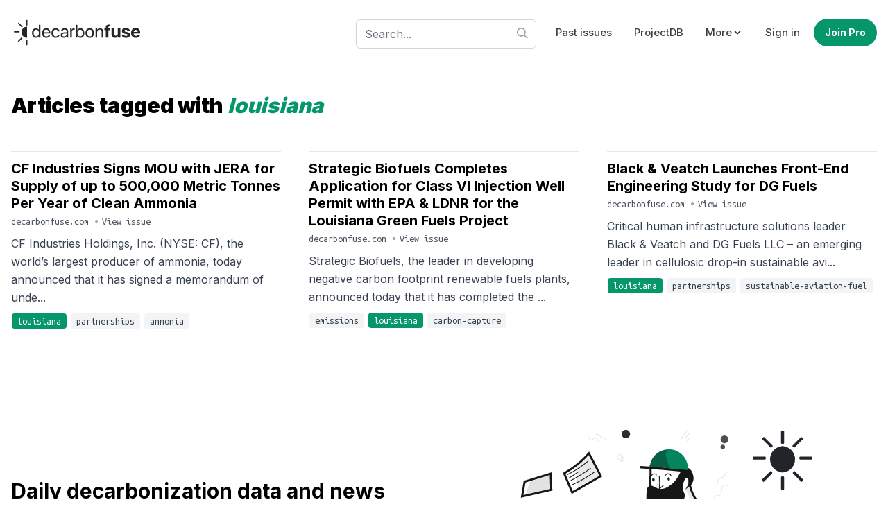

--- FILE ---
content_type: text/html; charset=utf-8
request_url: https://decarbonfuse.com/tags/louisiana
body_size: 23211
content:
<!DOCTYPE html>
<html class="h-full antialiased" lang="en">
  <head>
    <meta name="csrf-param" content="authenticity_token" />
<meta name="csrf-token" content="NvNrw8px1eWd1Jlezd3Ry9HlcELFgB6XavZbGQejRDkQKOlD31nMHRtZHXZkqyqjXEZ63VS4S6_aEStUpjF8CQ" />
    
    <meta name="viewport" content="width=device-width, initial-scale=1">

    <script src="/assets/application-b559a139754d4a7ce487f4d7719c423ecce5388c4cb5c19acc4c1f757f3a8dd2.js" defer="defer"></script>
    <link rel="stylesheet" href="/assets/application-007188a73d662392b6c08e3706595025297ea79bc02c67d7e4525a35a9c4d2b8.css" media="all" data-turbo-track="reload" />

    <link href="https://unpkg.com/@yaireo/tagify/dist/tagify.css" rel="stylesheet" type="text/css" />

    <link rel="preconnect" href="https://fonts.gstatic.com">
    <link href="https://fonts.googleapis.com/css2?family=Inter:wght@400;500;700;900&family=Ubuntu+Mono:wght@400&display=swap" rel="stylesheet">

    <title>Daily decarbonization news | decarbonfuse.com</title>
<link rel="icon" type="image/png" href="https://decarbonfuse.com/assets/favi/favicon-32x32-b1c94ae87840c662751403aefa5b6ea92417e97aab4cbce5a1b99c4e112cac36.png" sizes="32x32">
<link rel="icon" type="image/png" href="https://decarbonfuse.com/assets/favi/favicon-96x96-36eceed8e9490236ef0f93cd8ced4bfa9daf84ad7e4eace7a677b71b5c85c031.png" sizes="96x96">
<link rel="icon" type="image/png" href="https://decarbonfuse.com/assets/favi/favicon-16x16-641e8f166f4526b72fbcdcdf0f44b8d633d7f1ad021edfc72feb7e00216e44ff.png" sizes="16x16">
<link rel="apple-touch-icon" type="image/png" href="https://decarbonfuse.com/assets/favi/apple-icon-57x57-54a27d8012a00d991171be4c92e40ac2474afca4dd0e2ce80e597fc419cb27d8.png" sizes="57x57">
<link rel="apple-touch-icon" type="image/png" href="https://decarbonfuse.com/assets/favi/apple-icon-60x60-237aaa77b3f6e490e6ee02db0dee7cf55ea8a453351354f5a47527d2c3469f62.png" sizes="60x60">
<link rel="apple-touch-icon" type="image/png" href="https://decarbonfuse.com/assets/favi/apple-icon-72x72-bcd33b5a3d13aecc45b7c753d8a0dcfffdc83e4cf3115dc4eb63a12114ddb682.png" sizes="72x72">
<link rel="apple-touch-icon" type="image/png" href="https://decarbonfuse.com/assets/favi/apple-icon-76x76-82204aa8857d558a9ba7124c64c31ac43c5b68f9d4efe1d0375254bf421d8d5e.png" sizes="76x76">
<link rel="apple-touch-icon" type="image/png" href="https://decarbonfuse.com/assets/favi/apple-icon-114x114-48eed3200cb35bae8b112b96ce576d9d7f5be24a3459decbf4b17ab8e1f0bb5d.png" sizes="114x114">
<link rel="apple-touch-icon" type="image/png" href="https://decarbonfuse.com/assets/favi/apple-icon-120x120-4134003fe6e30d1dcfee3c87de8d329e510dccee9e2d68f88a9a8d28fcd968a4.png" sizes="120x120">
<link rel="apple-touch-icon" type="image/png" href="https://decarbonfuse.com/assets/favi/apple-icon-144x144-928e037a464b903240c8e1e2457a84908bd08fd8b058e89c4a9e1e1c7e9f4da2.png" sizes="144x144">
<link rel="apple-touch-icon" type="image/png" href="https://decarbonfuse.com/assets/favi/apple-icon-152x152-ef7d9307399ec5b02981371bdbafb5d3ac0e5b3ecf41cc1b8da58d4e44aa1646.png" sizes="152x152">
<link rel="apple-touch-icon" type="image/png" href="https://decarbonfuse.com/assets/favi/apple-icon-180x180-58c40338bac887ebdb8610be984ca95cc17e075fc4b7f5997df297de37d9242b.png" sizes="180x180">
<link rel="icon" type="image/x-icon" href="https://decarbonfuse.com/assets/favi/android-icon-192x192-164a6f9c653f6bbdd11e61b39fafa31536bbd52c3fe868d8bb33eefbf750ff47.png" sizes="192x192">
<meta name="description" content="Follow the money flow of climate, technology, and energy investments to uncover new opportunities and jobs">
<link rel="canonical" href="https://decarbonfuse.com/tags/louisiana">
<meta property="og:title" content="decarbonfuse">
<meta property="og:type" content="website">
<meta property="og:url" content="https://decarbonfuse.com/tags/louisiana">
<meta property="og:image" content="https://decarbonfuse.com/assets/opengraph-806f9272c308befa456177b68d9b98236b4c523fc98aa9de1f96f51402c828ca.jpg">
<meta property="og:image:width" content="1200">
<meta property="og:image:height" content="630">
<meta property="og:site_name" content="decarbonfuse.com">
<meta property="og:description" content="Follow the money flow of climate, technology, and energy investments to uncover new opportunities and jobs">
<meta name="twitter:title" content="Daily decarbonization news">
<meta name="twitter:description" content="Follow the money flow of climate, technology, and energy investments to uncover new opportunities and jobs">
<meta name="twitter:card" content="summary">
<meta name="twitter:image" content="https://decarbonfuse.com/assets/opengraph-mark-53adb8ce73a70fc6d1f15cb5ad0dc8b9b606adf66dadeebea13c4fae154e9e20.jpg">
<meta name="twitter:image:width" content="400">
<meta name="twitter:image:height" content="400">
<meta name="viewport" content="width=device-width, initial-scale=1">
<meta name="author" content="decarbonfuse.com">

    




      <!-- Global site tag (gtag.js) - Google Analytics -->
      <script async src="https://www.googletagmanager.com/gtag/js?id=G-KDD6E32Q86"></script>
      <script>
        window.dataLayer = window.dataLayer || [];
        function gtag(){dataLayer.push(arguments);}
        gtag('js', new Date());

        gtag('config', 'G-KDD6E32Q86');
      </script>

      <script src="https://my.hellobar.com/91b84bebcb4e3921445670e767e368eabadef33c.js" type="text/javascript" charset="utf-8" async="async"> </script>


      <script async src="https://tag.clearbitscripts.com/v1/pk_05e75043a9ab3690aa80c98303a0b03e/tags.js" referrerpolicy="strict-origin-when-cross-origin"></script>

    
    <script src="/assets/application-b559a139754d4a7ce487f4d7719c423ecce5388c4cb5c19acc4c1f757f3a8dd2.js" defer="defer"></script>
    <link rel="stylesheet" href="/assets/application-007188a73d662392b6c08e3706595025297ea79bc02c67d7e4525a35a9c4d2b8.css" media="all" />

    <!-- Meta Pixel Code -->
<script>
!function(f,b,e,v,n,t,s)
{if(f.fbq)return;n=f.fbq=function(){n.callMethod?
n.callMethod.apply(n,arguments):n.queue.push(arguments)};
if(!f._fbq)f._fbq=n;n.push=n;n.loaded=!0;n.version='2.0';
n.queue=[];t=b.createElement(e);t.async=!0;
t.src=v;s=b.getElementsByTagName(e)[0];
s.parentNode.insertBefore(t,s)}(window, document,'script',
'https://connect.facebook.net/en_US/fbevents.js');
fbq('init', '1029565735483516');
fbq('track', 'PageView');
</script>
<noscript><img height="1" width="1" style="display:none"
src="https://www.facebook.com/tr?id=1029565735483516&ev=PageView&noscript=1"
/></noscript>
<!-- End Meta Pixel Code -->
  </head>

  <body class="flex flex-col h-screen font-sans antialiased font-normal leading-normal">

    <div class="flex-1 main">
      
      <div id="flash">



</div>


        <div class="container mx-auto lg:py-6 py-3 lg:px-4">
  <header class="flex items-center justify-between flex-wrap lg:px-0 px-4" data-controller="toggle">
    <a href="/landing">
      <span class="sr-only">decarbonfuse</span>
      <svg xmlns="http://www.w3.org/2000/svg" clip-rule="evenodd" fill-rule="evenodd" stroke-linejoin="round" stroke-miterlimit="2" viewBox="0 0 2123 487" role="img" aria-labelledby="ahyu8qpk2ou6pa0pvqeyr55rvrecx145" class="fill-current w-48 h-auto text-neutral-800"><title id="ahyu8qpk2ou6pa0pvqeyr55rvrecx145">Icons/logo</title><path d="m0 0h2122.38v486.927h-2122.38z" fill="none"></path><path d="m1987.49 327.534c43.454 0 64.471-25.704 69.157-48.14l.426-1.563h-38.058l-.284.852c-2.982 8.521-13.348 17.893-30.389 17.893-21.159 0-34.365-14.2-34.791-38.483h104.8v-12.781c0-46.01-27.975-76.257-72.565-76.257s-73.133 30.957-73.133 79.381v.142c0 48.708 28.259 78.956 74.837 78.956zm-334.708 0c23.005 0 38.625-10.793 46.436-28.26h.852v25.135h41.465v-152.23h-41.465v87.476c0 19.881-11.787 33.513-30.39 33.513s-27.975-11.502-27.975-31.383v-89.606h-41.466v98.268c0 35.644 19.029 57.087 52.543 57.087zm178.359 0c39.194 0 66.601-19.597 66.601-49.419v-.142c0-22.437-13.064-34.933-44.874-41.607l-25.845-5.539c-15.337-3.266-20.591-8.378-20.591-16.188v-.142c0-9.799 8.947-16.189 23.289-16.189 15.337 0 24.283 8.236 25.703 19.171l.142 1.136h38.2v-1.42c-.994-26.697-23.573-48.14-64.045-48.14-38.767 0-63.761 18.745-63.761 47.714v.142c0 22.721 14.911 37.489 44.448 43.738l25.845 5.396c14.911 3.266 20.023 7.952 20.023 16.047v.142c0 9.798-9.514 15.904-25.135 15.904-16.614 0-25.561-6.958-28.259-18.886l-.284-1.279h-40.472l.142 1.279c3.266 28.827 26.697 48.282 68.873 48.282zm-1435.54-.284c21.159 0 37.632-10.651 46.862-27.834h.568v24.993h24.709v-204.914h-24.709v81.937h-.568c-9.23-17.041-26.413-27.549-47.288-27.549-37.064 0-62.341 29.963-62.341 76.541v.142c0 46.578 24.993 76.684 62.767 76.684zm709.179 0c37.773 0 62.766-30.106 62.766-76.684v-.142c0-46.578-25.277-76.541-62.34-76.541-20.875 0-38.058 10.508-47.288 27.549h-.568v-81.937h-24.709v204.914h24.709v-24.993h.568c9.23 17.183 25.703 27.834 46.862 27.834zm-265.836 0c19.739 0 37.49-10.651 46.152-26.84h.568v23.999h24.709v-102.102c0-29.537-21.869-48.424-56.802-48.424-34.792 0-55.951 19.597-58.081 43.88l-.142 1.562h23.857l.284-1.278c2.84-13.207 14.769-22.295 33.798-22.295 20.591 0 32.377 10.934 32.377 28.969v12.355l-42.318 2.414c-33.939 1.988-53.536 17.751-53.536 42.886v.284c0 26.839 19.739 44.59 49.134 44.59zm414.658 0c40.756 0 68.305-29.538 68.305-76.684v-.284c0-47.146-27.691-76.399-68.447-76.399s-68.305 29.395-68.305 76.399v.284c0 47.004 27.407 76.684 68.447 76.684zm-542.321 0c33.371 0 57.654-21.727 61.63-49.845l.142-.994h-24.283l-.284 1.136c-4.118 16.473-17.04 27.834-37.205 27.834-25.561 0-43.17-20.307-43.17-54.673v-.142c0-33.513 17.183-54.814 42.886-54.814 21.727 0 33.655 13.064 37.347 27.833l.284 1.136h24.141l-.142-1.136c-3.124-25.277-24.851-49.702-61.63-49.702-41.04 0-68.163 29.821-68.163 76.399v.142c0 47.004 26.555 76.826 68.447 76.826zm-149.391 0c32.236 0 56.377-19.313 61.205-43.738l.284-1.42h-24.283l-.426 1.278c-4.26 12.638-17.467 22.011-36.212 22.011-26.271 0-43.028-17.751-43.596-48.14h106.363v-9.089c0-44.306-24.567-74.269-64.897-74.269s-66.459 31.383-66.459 77.109v.142c0 46.436 25.561 76.116 68.021 76.116zm379.867-2.841h24.709v-92.304c0-20.874 12.496-34.649 31.667-34.649 5.964 0 11.219.71 13.207 1.42v-23.999c-1.988-.284-5.681-.994-9.941-.994-17.325 0-30.957 10.366-35.785 26.697h-.568v-23.857h-23.289zm405.001 0h24.709v-86.907c0-25.135 15.195-41.75 38.484-41.75 22.721 0 33.939 13.206 33.939 37.206v91.451h24.71v-95.854c0-33.655-18.745-54.672-51.123-54.672-22.437 0-37.489 10.082-45.442 23.857h-.568v-21.017h-24.709zm161.745 0h41.466v-120.989h29.253v-31.241h-30.247v-10.651c0-10.934 6.106-16.756 19.881-16.756 3.834 0 7.81.142 10.65.71v-27.407c-4.828-.995-13.206-1.705-20.875-1.705-35.927 0-50.128 13.775-50.128 43.596v12.213h-20.733v31.241h20.733zm-693.416-41.749v-.284c0-13.775 11.361-22.579 31.1-23.715l39.477-2.414v12.07c0 21.443-17.893 37.49-41.182 37.49-17.75 0-29.395-8.947-29.395-23.147zm284.865 22.721c-24.994 0-42.744-21.727-42.744-54.815v-.142c0-32.945 17.892-54.672 42.744-54.672 26.129 0 42.317 21.017 42.317 54.672v.142c0 33.94-16.188 54.815-42.317 54.815zm153.792 0c-26.129 0-43.312-20.023-43.312-54.815v-.284c0-34.507 17.325-54.53 43.028-54.53 26.129 0 43.17 19.881 43.17 54.53v.284c0 34.65-16.899 54.815-42.886 54.815zm-853.315 0c-26.129 0-42.318-20.875-42.318-54.815v-.142c0-33.655 16.189-54.672 42.318-54.672 24.851 0 42.744 21.727 42.744 54.672v.142c0 33.088-17.751 54.815-42.744 54.815zm159.757-109.629c21.585 0 37.49 13.49 39.904 42.176h-80.802c2.698-27.549 19.455-42.176 40.898-42.176zm1426.31 4.26c17.183 0 29.537 10.935 32.093 31.951h-64.612c2.698-20.59 15.478-31.951 32.519-31.951z" fill-rule="nonzero"></path><path d="m239.592 439.834c0 2.757 2.239 4.996 4.996 4.996h9.993c2.758 0 4.997-2.239 4.997-4.996v-78.801c0-2.757-2.239-4.996-4.997-4.996h-9.993c-2.757 0-4.996 2.239-4.996 4.996zm-116.279-49.463c-1.95 1.95-5.117 1.95-7.067 0l-7.066-7.066c-1.95-1.95-1.95-5.116 0-7.066l55.721-55.72c1.95-1.95 5.116-1.95 7.066 0l7.066 7.066c1.95 1.95 1.95 5.116 0 7.066zm131.035-62.301c-49.685 0-90.024-40.338-90.024-90.024 0-49.685 40.339-90.024 90.024-90.024zm-203.679-108.101c-2.757 0-4.996 2.239-4.996 4.996v9.993c0 2.758 2.239 4.997 4.996 4.997h78.801c2.757 0 4.996-2.239 4.996-4.997v-9.993c0-2.757-2.239-4.996-4.996-4.996zm75.034-132.416c-1.95-1.95-5.116-1.95-7.066 0l-7.066 7.066c-1.95 1.95-1.95 5.116 0 7.066l55.72 55.72c1.95 1.95 5.116 1.95 7.066 0l7.066-7.066c1.95-1.95 1.95-5.116 0-7.066zm113.889 38.352c0 2.757 2.239 4.996 4.996 4.996h9.993c2.758 0 4.997-2.239 4.997-4.996v-78.801c0-2.757-2.239-4.996-4.997-4.996h-9.993c-2.757 0-4.996 2.239-4.996 4.996z"></path></svg>

</a>
    <div class="block lg:hidden">
      <button type="button" id="sidebar-open" class="flex items-center p-2 text-neutral-600 lg:hidden focus:outline-none focus:text-neutral-700 focus:ring-4 focus:ring-neutral-200 rounded" data-action="click->toggle#toggle touch->toggle#toggle">
        <svg class="stroke-current w-7 h-7 text-neutral-600" xmlns="http://www.w3.org/2000/svg" width="24" height="24" viewBox="0 0 24 24"><title>menu-alt-3</title><g fill="none"><path d="M4 6h16M4 12h16m-7 6h7" stroke-width="2" stroke-linecap="round" stroke-linejoin="round"></path></g></svg>
      </button>
    </div>

    <nav class="lg:flex items-center justify-center lg:w-auto w-full hidden" data-toggle-target="toggleable">
      <div class="lg:pr-4 lg:w-auto w-full pt-2 lg:pt-0">
        <form data-turbo="false" action="/search" accept-charset="UTF-8" method="get">
  <div class="relative">
    <input placeholder="Search..." class="form-control bg-white bg-opacity-50 focus:bg-opacity-100 shadow-none w-full" autocomplete="off" type="text" name="q" id="q" />
    <div class="absolute top-3 right-3">
      <svg xmlns="http://www.w3.org/2000/svg" viewBox="0 0 20 20" role="img" aria-labelledby="a1eex3r3aywuhu3rrbukx7vl6pak3ouu" class="fill-current text-gray-400 w-4 h-4"><title id="a1eex3r3aywuhu3rrbukx7vl6pak3ouu">Icons/search</title><path d="M12.9 14.32a8 8 0 1 1 1.41-1.41l5.35 5.33-1.42 1.42-5.33-5.34zM8 14A6 6 0 1 0 8 2a6 6 0 0 0 0 12z"></path></svg>

    </div>
  </div>
</form>
      </div>

      <ul class="lg:mt-0 mt-4 lg:flex items-center lg:space-x-2 lg:text-[15px]">
        <li>
          <a class="text-neutral-700 hover:text-neutral font-medium lg:px-3 py-2 rounded hover:text-emerald-700 transition ease-in-out duration-300 block" href="/issues">Past issues</a>
        </li>
        <li>
            <a class="text-neutral-700 hover:text-neutral font-medium lg:px-3 py-2 rounded hover:text-emerald-700 transition ease-in-out duration-300 block" href="/subscribe">ProjectDB</a>
        </li>

        <li>
          <div class="relative" data-controller="dropdown">
            <div data-action="click->dropdown#toggle click@window->dropdown#hide touch->dropdown#toggle touch@window->dropdown#hide" role="button" class="text-neutral-700 hover:text-neutral font-medium lg:px-3 py-2 lg:hover:bg-white rounded hover:text-emerald-700 transition ease-in-out duration-300 flex items-center lg:focus:bg-white focus:ring-4 focus:emerald-500/10" aria-label="More links">
              <span>More</span>
              <svg xmlns="http://www.w3.org/2000/svg" viewBox="0 0 20 20" role="img" aria-labelledby="agdpsko332o9zdg1aw27b33wjy7eocmx" class="fill-current w-4 h-4 text-slate-800"><title id="agdpsko332o9zdg1aw27b33wjy7eocmx">Icons/cheveron down</title><path d="M9.293 12.95l.707.707L15.657 8l-1.414-1.414L10 10.828 5.757 6.586 4.343 8z"></path></svg>

            </div>
            <div data-dropdown-target="menu" class="z-20 hidden mt-2 lg:absolute lg:right-0 dropdown-menu">
              <div class="overflow-hidden lg:bg-white lg:border lg:rounded lg:shadow-sm lg:pl-0 pl-4">
                <a class="text-neutral-700 hover:text-neutral font-medium lg:px-3 py-2 rounded hover:text-emerald-700 transition ease-in-out duration-300 block" href="/companies">Companies</a>
                <a class="text-neutral-700 hover:text-neutral font-medium lg:px-3 py-2 rounded hover:text-emerald-700 transition ease-in-out duration-300 block" href="/posts">Press Releases &amp; Announcements</a>
              </div>
            </div>
          </div>
        </li>
          <li>
            <a class="text-neutral-700 hover:text-neutral font-medium lg:px-3 py-2 rounded hover:text-emerald-700 transition ease-in-out duration-300 block" href="/users/sign_in">Sign in</a>
          </li>

          <li>
            <a class="btn btn-primary rounded-full sm:w-auto w-full sm:mt-0 mt-3" href="/subscribe">Join Pro</a>
          </li>
      </ul>
    </nav>

  </header>
</div>


      <div class="container mx-auto my-10 px-4">
    <h1 class="font-black text-3xl mb-6">Articles tagged with <span class="italic text-emerald-600">louisiana</span></h1>
    <div class="grid lg:grid-cols-3 grid-cols-1 gap-10">
        <article class="py-6">
          <a target="_blank" rel="noopenner nofollow" class="hover:text-emerald-600 duration-300 transition ease" href="https://decarbonfuse.com/posts/cf-industries-signs-mou-with-jera-for-supply-of-up-to-500-000-metric-tonnes-per-year-of-clean-ammonia">
            <h1 class="font-bold text-xl pt-3 leading-tight border-t">CF Industries Signs MOU with JERA for Supply of up to 500,000 Metric Tonnes Per Year of Clean Ammonia</h1>
</a>
            <a target="_blank" class="text-sm text-gray-600 font-mono hover:text-emerald-600" href="https://decarbonfuse.com/posts/cf-industries-signs-mou-with-jera-for-supply-of-up-to-500-000-metric-tonnes-per-year-of-clean-ammonia">
              decarbonfuse.com
</a>
            <span class="font-mono text-sm text-gray-400">&bull;</span>

          <a class="text-sm text-gray-600 font-mono hover:text-emerald-600" href="/issues/forum-mobility-announces-15-million-series-a-jv-with-cbre-investments">View issue</a>

          <div class="my-2 text-base leading-relaxed text-gray-700">
            CF Industries Holdings, Inc. (NYSE: CF), the world’s largest producer of ammonia, today announced that it has signed a memorandum of unde...
          </div>
          <div>
                <a class="rounded font-mono px-2 py-1 text-sm ml-px  duration-300 transition ease text-white bg-emerald-600 hover:bg-emerald-700" href="/tags/louisiana">louisiana</a>
                <a class="rounded font-mono px-2 py-1 text-sm ml-px  duration-300 transition ease text-gray-700 bg-gray-100 hover:bg-gray-200" href="/tags/partnerships">partnerships</a>
                <a class="rounded font-mono px-2 py-1 text-sm ml-px  duration-300 transition ease text-gray-700 bg-gray-100 hover:bg-gray-200" href="/tags/ammonia">ammonia</a>
          </div>
        </article>
        <article class="py-6">
          <a target="_blank" rel="noopenner nofollow" class="hover:text-emerald-600 duration-300 transition ease" href="https://decarbonfuse.com/posts/strategic-biofuels-completes-application-for-class-vi-injection-well-permit-with-epa-ldnr-for-the-louisiana-green-fuels-project?utm_source=daily&amp;utm_medium=email&amp;utm_campaign=20230320">
            <h1 class="font-bold text-xl pt-3 leading-tight border-t">Strategic Biofuels Completes Application for Class VI Injection Well Permit with EPA &amp; LDNR for the Louisiana Green Fuels Project</h1>
</a>
            <a target="_blank" class="text-sm text-gray-600 font-mono hover:text-emerald-600" href="https://decarbonfuse.com/posts/strategic-biofuels-completes-application-for-class-vi-injection-well-permit-with-epa-ldnr-for-the-louisiana-green-fuels-project?utm_source=daily&amp;utm_medium=email&amp;utm_campaign=20230320">
              decarbonfuse.com
</a>
            <span class="font-mono text-sm text-gray-400">&bull;</span>

          <a class="text-sm text-gray-600 font-mono hover:text-emerald-600" href="/issues/strategic-biofuels-completes-class-vi-co2-injection-permit">View issue</a>

          <div class="my-2 text-base leading-relaxed text-gray-700">
            Strategic Biofuels, the leader in developing negative carbon footprint renewable fuels plants, announced today that it has completed the ...
          </div>
          <div>
                <a class="rounded font-mono px-2 py-1 text-sm ml-px  duration-300 transition ease text-gray-700 bg-gray-100 hover:bg-gray-200" href="/tags/emissions">emissions</a>
                <a class="rounded font-mono px-2 py-1 text-sm ml-px  duration-300 transition ease text-white bg-emerald-600 hover:bg-emerald-700" href="/tags/louisiana">louisiana</a>
                <a class="rounded font-mono px-2 py-1 text-sm ml-px  duration-300 transition ease text-gray-700 bg-gray-100 hover:bg-gray-200" href="/tags/carbon-capture">carbon-capture</a>
          </div>
        </article>
        <article class="py-6">
          <a target="_blank" rel="noopenner nofollow" class="hover:text-emerald-600 duration-300 transition ease" href="https://decarbonfuse.com/posts/black-veatch-launches-front-end-engineering-study-for-dg-fuels">
            <h1 class="font-bold text-xl pt-3 leading-tight border-t">Black &amp; Veatch Launches Front-End Engineering Study for DG Fuels</h1>
</a>
            <a target="_blank" class="text-sm text-gray-600 font-mono hover:text-emerald-600" href="https://decarbonfuse.com/posts/black-veatch-launches-front-end-engineering-study-for-dg-fuels">
              decarbonfuse.com
</a>
            <span class="font-mono text-sm text-gray-400">&bull;</span>

          <a class="text-sm text-gray-600 font-mono hover:text-emerald-600" href="/issues/ion-clean-energy-partners-with-koch-sk-and-denbury">View issue</a>

          <div class="my-2 text-base leading-relaxed text-gray-700">
            Critical human infrastructure solutions leader Black &amp; Veatch and DG Fuels LLC – an emerging leader in cellulosic drop-in sustainable avi...
          </div>
          <div>
                <a class="rounded font-mono px-2 py-1 text-sm ml-px  duration-300 transition ease text-white bg-emerald-600 hover:bg-emerald-700" href="/tags/louisiana">louisiana</a>
                <a class="rounded font-mono px-2 py-1 text-sm ml-px  duration-300 transition ease text-gray-700 bg-gray-100 hover:bg-gray-200" href="/tags/partnerships">partnerships</a>
                <a class="rounded font-mono px-2 py-1 text-sm ml-px  duration-300 transition ease text-gray-700 bg-gray-100 hover:bg-gray-200" href="/tags/sustainable-aviation-fuel">sustainable-aviation-fuel</a>
          </div>
        </article>
    </div>

</div>

    </div>

    <div class="pt-8 pb-8 bg-transparent flex flex-wrap items-center justify-between w-full px-4 container mx-auto">
  <div class="lg:w-1/2 w-full lg:order-1 order-2">
    <h3 class="font-bold text-xl lg:text-3xl pb-1 lg:pb-2 max-w-xl">Daily decarbonization data and news delivered to your inbox</h3>
    <p class="text-neutral-700 pb-6 pt-3 max-w-xl">Follow the money flow of climate, technology, and energy investments to uncover new opportunities and jobs.</p>

    <form data-turbo="false" action="/subscribers" accept-charset="UTF-8" method="post"><input type="hidden" name="authenticity_token" value="6oQfjxtFfj_-QjBNs73bqUHk3IueuIGxOS8-CUZhVj1B_IXBTXlJ0bmmvGnUDB9NC2R8llNKwXrHkfX9pNjCug" autocomplete="off" />
      
      <div class="lg:flex items-center justify-start">
        <div class="mb-3 lg:mb-0 lg:w-5/12 w-full">
          <input class="px-5 py-3 lg:rounded-l-full rounded-full transition ease duration-300 focus:ring-gray-600 focus:ring-opacity-20 focus:ring-4 border-gray-300 lg:rounded-r-none focus:border-gray-600 w-full placeholder-gray-400 text-lg text-gray-800" placeholder="Name" type="text" name="subscriber[name]" id="subscriber_name" />
        </div>
        <div class="lg:w-6/12 w-full relative">
          <input class="px-5 py-3 lg:rounded-r-full lg:rounded-l-none rounded-full transition ease duration-300 focus:ring-gray-600 focus:ring-opacity-20 focus:ring-4 focus:border-gray-900 w-full placeholder-gray-400 text-lg text-gray-800 border lg:border-l-0 border-gray-300 pr-32" placeholder="E-mail address" required="required" type="email" name="subscriber[email]" id="subscriber_email" />

          <div class="rytsv-bzwomlxga_1769175400"><style media="screen">.rytsv-bzwomlxga_1769175400 {position:absolute!important;top:-9999px;left:-9999px;}</style><label for="rytsv-bzwomlxga">If you are a human, ignore this field</label><input type="text" name="rytsv-bzwomlxga" id="rytsv-bzwomlxga" autocomplete="off" tabindex="-1" /><input type="hidden" name="spinner" value="ff6b91e98f9ec9049149b37a5f444a86" autocomplete="off" /></div>

          <input type="submit" name="commit" value="Subscribe" class="btn btn-primary rounded-full absolute right-2 top-[7px] shadow-sm hover:shadow" data-disable-with="Subscribe" />
        </div>
      </div>
</form>  </div>
  <div class="lg:w-1/2 w-full flex lg:block justify-center lg:order-2 order-1">
    <svg xmlns="http://www.w3.org/2000/svg" fill="none" height="457" viewBox="0 0 610 457" width="610" role="img" aria-labelledby="aohwef1g23v47191hd3y9cigv0i9axg5" class="max-w-full w-2/3 lg:w-auto h-auto"><title id="aohwef1g23v47191hd3y9cigv0i9axg5">Subscribe illustration</title><g fill="#e8e8e8"><path d="m479.079 336.771c-7.13-7.35-12.582-16.147-15.937-25.821-.114.229-.266.457-.381.686.877-.19 1.716-.343 2.593-.533.495-.114.571-.8.152-1.028-3.279-1.752-3.66-7.389-4.384-10.626-.953-4.227-1.83-8.454-2.593-12.681-1.601-8.683-2.821-17.443-3.698-26.24-.305.152-.572.343-.877.495 6.367 3.77 12.429 7.998 18.11 12.758 5.108 4.304 10.217 8.912 13.839 14.548 3.889 5.979 5.757 13.215 6.901 20.146 1.296 7.655 1.296 15.462-.534 23.04-.191.724.915 1.029 1.105.305 2.86-11.539 1.411-23.84-2.249-35.037-3.546-10.701-11.552-18.432-20.13-25.363-5.185-4.189-10.713-7.998-16.432-11.387-.343-.19-.915.038-.877.495.915 9.407 2.25 18.737 4.003 27.991.877 4.608 1.83 9.217 2.936 13.748.724 3.085 1.22 7.122 4.308 8.798.038-.343.076-.686.153-1.029-.877.191-1.716.343-2.593.534-.305.076-.495.419-.381.685 3.431 9.864 8.959 18.813 16.241 26.316.458.533 1.258-.267.725-.8z"></path><path d="m454.946 261.48c13.801 19.956 23.332 42.654 27.907 66.456.152.723 1.258.419 1.106-.305-4.614-23.916-14.183-46.728-28.06-66.76-.382-.571-1.373 0-.953.609z"></path><path d="m459.521 294.308c5.757 1.257 11.818 2.666 15.822 7.35.457.571 1.296-.266.8-.8-4.117-4.836-10.37-6.36-16.317-7.654-.725-.153-1.03.952-.305 1.104z"></path><path d="m474.694 294.384c-.419-5.332.42-10.625 2.555-15.538.305-.685-.686-1.257-.991-.571-2.212 5.103-3.165 10.549-2.707 16.109.076.724 1.22.724 1.143 0z"></path><path d="m483.882 283.911c2.745-17.061 14.45-30.314 25.659-42.691-.305-.191-.649-.381-.954-.571-2.63 9.406 3.546 18.127 5.795 26.963 1.22 4.874 1.792 9.901 1.907 14.928.076 2.476.038 4.989-.038 7.465-.039 1.218-.039 2.475-.305 3.656-.382 1.637-2.212 4.189-4.156 2.475-.229.305-.458.609-.686.914 3.355 1.752 2.135 6.779 1.601 9.711-.686 3.961-1.83 7.731-4.384 10.93-3.699 4.57-8.998 7.96-10.752 13.824-.228.724.877.991 1.106.305 2.173-7.16 9.836-10.587 13.001-17.214 1.639-3.427 2.363-7.464 2.706-11.196.267-2.704 0-5.941-2.706-7.312-.534-.267-1.22.457-.687.914 1.182 1.066 2.822 1.066 4.156.19 1.487-.99 1.944-2.818 2.097-4.532.61-5.75.343-11.805-.343-17.518-.687-5.712-2.212-11.082-4.347-16.376-2.249-5.636-4.575-11.615-2.859-17.747.153-.533-.572-.99-.953-.571-11.323 12.53-23.18 25.973-25.963 43.187-.115.685.991.99 1.105.266z"></path><path d="m507.291 244.533c-7.93 19.537-12.848 40.178-14.602 61.2-.076.724 1.068.724 1.144 0 1.754-20.908 6.672-41.435 14.564-60.895.267-.648-.839-.952-1.106-.305z"></path><path d="m398.33 304.362c9.341 2.018 18.453-2.475 27.45-4.265 9.913-1.943 20.13-1.943 30.081-.153.724.115 1.029-.952.305-1.104-9.227-1.676-18.643-1.79-27.87-.343-4.727.762-9.302 2.057-13.877 3.351-5.147 1.41-10.447 2.552-15.746 1.41-.762-.153-1.067.914-.343 1.104z"></path><path d="m515.069 300.858c5.414-1.028 10.751.267 15.974 1.562 5.109 1.218 10.256 2.323 15.479 3.237 10.065 1.752 20.282 2.78 30.5 3.199.724.038.724-1.105 0-1.143-10.866-.419-21.655-1.599-32.368-3.541-5.185-.953-10.294-2.133-15.403-3.352-4.765-1.142-9.607-1.98-14.487-1.028-.686.114-.381 1.219.305 1.066z"></path><path d="m84.1418 268.945c13.4963-3.123 26.9922-6.741 40.6792-8.722 13.649-1.942 27.488-2.17 41.251-.99 26.459 2.285 52.155 9.216 78.08 14.586 14.297 2.971 28.747 5.408 43.349 6.398.724.038.724-1.104 0-1.142-26.764-1.828-52.765-8.645-78.919-14.205-26.001-5.484-52.46-9.445-79.071-6.398-15.441 1.79-30.5386 5.864-45.6742 9.368-.7244.152-.4194 1.257.305 1.105z"></path><path d="m192.417 261.48c22.379-1.942 44.301-7.198 65.994-12.834 22.189-5.789 44.378-11.653 66.566-17.518 22.151-5.827 44.264-11.806 66.49-17.48 11.057-2.819 22.227-5.37 33.589-6.437 10.941-1.028 21.998-.875 32.94.153 25.543 2.361 50.401 9.178 75.068 15.957.724.19 1.029-.914.305-1.105-21.693-5.979-43.501-11.958-65.88-14.928-11.133-1.486-22.418-2.247-33.665-1.79-11.056.419-21.96 2.17-32.749 4.608-10.98 2.513-21.846 5.522-32.749 8.416-11.133 2.933-22.265 5.865-33.398 8.797-22.494 5.903-45.026 11.844-67.519 17.747-24.667 6.474-49.487 13.025-74.992 15.234-.725.114-.725 1.256 0 1.18z"></path><path d="m130.997 329.954c9.303.343 18.643.686 27.946 1.028 9.074.343 18.186.876 27.259.952 8.845.077 17.385-1.637 26.078-3.199 9.074-1.637 18.262-2.818 27.45-3.465 10.255-.762 20.549-.876 30.805-.457.724.038.724-1.105 0-1.143-17.995-.761-36.028.267-53.795 3.161-9.073 1.485-18.071 3.77-27.259 3.961-8.997.228-18.109-.457-27.107-.8-10.446-.381-20.892-.762-31.339-1.142-.762-.077-.762 1.066-.038 1.104z"></path><path d="m112.278 379.843c.572.419 1.144.8 1.716 1.219.533.381 1.143-.457.686-.914-1.754-1.828-3.47-3.618-5.223-5.446-.801-.838-1.754-1.6-2.402-2.552-.991-1.447.038-2.132.267-3.313.267-1.219-.953-1.904-1.64-2.666-1.525-1.637-2.516-3.694-3.278-5.788-3.1648-8.645-4.2704-18.395-4.5754-27.535-.1906.191-.3812.381-.5719.572 9.6073-.876 15.1733 8.187 18.3763 15.842 3.584 8.493 6.862 17.366 7.282 26.697.038.723 1.182.723 1.144 0-.458-9.978-4.042-19.651-8.083-28.715-3.355-7.579-9.417-15.843-18.7574-15.005-.305.038-.5719.229-.5719.571.1907 4.913.6481 9.788 1.4488 14.624.8006 4.723 1.7156 9.597 3.4695 14.053.648 1.638 1.449 3.199 2.516 4.57.763.952 2.059 1.79 1.601 3.199-.19.571-.572.876-.533 1.561.076 1.676 1.906 3.047 2.935 4.113 1.906 1.981 3.851 3.999 5.757 5.98.229-.305.458-.61.686-.915-.572-.418-1.143-.799-1.715-1.218-.572-.343-1.144.647-.534 1.066z"></path><path d="m119.369 353.908c3.317-8.683 9.15-16.261 16.737-21.631-.267-.076-.534-.152-.8-.19 2.135 4.874 3.583 9.978 4.346 15.233.114-.228.267-.457.381-.685-.915.266-1.83.533-2.783.799-.381.115-.496.495-.343.838 1.067 2.552 2.249 5.446 1.067 8.15-.991 2.247-3.126 3.923-4.613 5.789-2.707 3.351-4.804 7.083-6.405 11.044-.267.685.839.99 1.106.304 2.135-5.369 5.337-9.635 9.112-13.938 1.372-1.561 2.402-3.275 2.478-5.408.076-2.285-.877-4.456-1.754-6.512-.114.266-.229.571-.343.838.915-.267 1.83-.533 2.783-.8.305-.076.458-.381.381-.686-.8-5.369-2.287-10.549-4.46-15.538-.115-.266-.534-.38-.801-.19-7.854 5.598-13.839 13.329-17.271 22.317-.152.647.915.952 1.182.266z"></path><path d="m101.222 339.018c9.722 11.158 16.051 25.059 17.995 39.721.114.723 1.258.723 1.144 0-2.021-15.005-8.388-29.134-18.339-40.559-.495-.533-1.296.267-.8.838z"></path><path d="m124.554 365.943c1.792-6.322 4.308-12.377 7.549-18.128.343-.647-.61-1.219-.991-.571-3.279 5.827-5.833 11.996-7.663 18.394-.229.724.877 1.028 1.105.305z"></path><path d="m101.603 318.262c13.344-2.589 26.992-3.579 40.412-1.028 6.253 1.181 12.429 2.552 18.758 3.275 6.672.762 13.42 1.067 20.13 1.333.724.038.724-1.104 0-1.142-6.71-.305-13.458-.572-20.13-1.333-6.939-.8-13.725-2.438-20.626-3.618-12.886-2.209-26.115-1.028-38.849 1.447-.724.114-.419 1.219.305 1.066z"></path><path d="m151.89 363.544c7.625-1.219 15.25-2.476 22.951-2.933 7.816-.457 15.364.191 23.028 1.6 7.015 1.294 13.801 1.904 20.968 1.751 7.435-.19 14.945-.533 22.189 1.41.724.19 1.029-.914.305-1.105-7.015-1.904-14.221-1.676-21.426-1.485-3.813.114-7.663.152-11.476-.152-3.927-.305-7.815-1.105-11.666-1.79-7.396-1.333-14.754-1.828-22.303-1.371-7.663.495-15.288 1.713-22.875 2.932-.725.152-.42 1.257.305 1.143z"></path><path d="m361.463 372.645c14.297-2.056 28.67-3.275 43.119-3.579 14.069-.305 28.137.266 42.205.571.724 0 .724-1.143 0-1.143-14.297-.304-28.632-.876-42.967-.533-14.297.343-28.518 1.562-42.662 3.58-.724.114-.419 1.181.305 1.104z"></path><path d="m424.827 380.833c5.452-2.323 11.323.495 16.927.229 1.182-.076 2.402-.229 3.546-.61 1.563-.533 3.012-1.371 4.689-1.447 2.898-.152 5.605.952 8.502.495.725-.114.42-1.218-.305-1.104-3.24.533-6.405-1.066-9.607-.343-1.449.305-2.745 1.067-4.156 1.485-1.449.381-2.936.457-4.422.419-5.3-.228-10.599-2.247-15.784-.038-.61.191-.038 1.181.61.914z"></path><path d="m501.954 338.751c9.607-2.856 19.215-2.78 29.051-1.599 9.264 1.104 18.605 2.551 27.908.914.724-.114.419-1.219-.306-1.105-9.683 1.714-19.405-.038-29.051-1.104-9.493-1.066-18.757-.952-27.945 1.828-.649.19-.382 1.295.343 1.066z"></path><path d="m134.581 204.279c3.889-3.465 9.341-1.104 12.238 2.399 1.487 1.79 2.364 3.809 3.508 5.789.724 1.333 1.792 2.666 3.393 2.971 1.258.228 2.287-.229 3.126-1.143.534-.609.877-1.409 1.411-2.018 1.144-1.333 2.63-1.181 3.85-.115 2.669 2.323 2.784 8.074 7.473 7.655.724-.076.724-1.219 0-1.142-4.88.457-4.308-7.731-8.998-8.531-1.372-.229-2.478.381-3.316 1.447-.534.686-.877 1.638-1.564 2.209-1.982 1.638-3.736-.648-4.536-2.209-1.945-3.58-3.851-7.312-7.702-9.178-3.164-1.523-7.015-1.371-9.683 1.028-.534.495.266 1.333.8.838z"></path><path d="m391.201 153.019c-.763-2.057-1.678-4.494-.305-6.512 1.258-1.79 3.393-.876 5.185-1.448 2.363-.761 3.812-3.084 4.46-5.331.763-2.628-.152-6.055 1.411-8.379 1.906-2.856 6.024.648 8.616-1.104.61-.419.038-1.409-.572-.99-2.63 1.79-6.214-1.866-8.692 1.066-1.983 2.323-1.068 5.865-1.716 8.607-.457 1.904-1.487 3.923-3.279 4.837-1.563.799-3.355 0-4.918.799-3.355 1.714-2.287 5.979-1.258 8.76.191.647 1.296.38 1.068-.305z"></path><path d="m395.318 126.322c-.724-1.904-.305-4.074 1.106-5.598 1.753-1.904 3.774-1.142 5.947-1.904 1.296-.457 2.059-1.561 2.554-2.78.305-.762.496-1.561.763-2.323.229-.609.496-1.295.953-1.752.686-.647 2.326-1.181 2.745.267.229.685 1.296.419 1.106-.305-.496-1.6-2.364-2.171-3.813-1.409-2.745 1.409-1.753 5.598-4.308 7.007-1.41.762-3.164.305-4.651.914-.953.419-1.792 1.105-2.44 1.904-1.411 1.79-1.868 4.151-1.068 6.284.229.686 1.335.381 1.106-.305z"></path><path d="m427.419 166.995c-1.143-1.637-.8-3.96.687-5.331 1.715-1.6 4.193-.876 5.375.952 2.707 4.075-3.279 7.655-6.138 4.265-.496-.571-1.296.267-.801.8 1.64 1.942 4.69 2.171 6.787.8 2.363-1.524 2.554-4.608.915-6.779-1.602-2.133-4.575-2.856-6.71-1.105-2.021 1.638-2.631 4.761-1.106 6.932.419.647 1.411.076.991-.534z"></path><path d="m431.727 173.317c-1.067-1.485-2.401-3.275-1.944-5.179.686-2.818 4.041-2.095 5.566-.419 1.258 1.409 1.716 3.618.115 4.951-1.22 1.028-3.088 1.218-4.194 0-.496-.533-1.296.266-.801.8 1.525 1.637 4.118 1.485 5.757.076 1.945-1.676 1.716-4.456.191-6.322-1.525-1.904-4.995-3.275-6.901-1.105-2.135 2.438-.343 5.599 1.22 7.769.42.61 1.411.039.991-.571z"></path><path d="m175.337 252.683c4.27 1.295 8.616 2.056 13.039 2.209.724.038.724-1.105 0-1.143-4.347-.152-8.617-.876-12.734-2.17-.725-.229-1.03.875-.305 1.104z"></path><path d="m461.274 222.216c25.925-.19 50.325 9.483 74.801 16.643 7.015 2.056 14.107 3.922 21.274 5.331.725.153 1.03-.952.305-1.104-25.429-5.027-49.41-15.805-74.992-20.184-7.053-1.219-14.22-1.904-21.388-1.828-.724 0-.724 1.142 0 1.142z"></path><path d="m206.409 57.0869c1.334 3.199 2.973 10.2825 7.777 7.1216 1.601-1.0283 3.965-4.0368 5.681-1.5995 1.029 1.4472 1.105 3.3513 3.05 3.9987.686.2285.991-.8759.305-1.1044-1.792-.6093-1.792-3.3513-3.241-4.4557-.953-.7236-2.135-.6855-3.164-.1524-1.525.7236-2.631 2.3612-4.232 2.8944-2.86.9521-4.308-5.1794-5.071-7.0074-.305-.6474-1.41-.3808-1.105.3047z"></path><path d="m218.266 57.7724c2.135-1.6376 5.261-.8759 6.328 1.5995.648 1.5614 1.144 2.4754 2.974 2.5897.877.0381 1.83-.2666 2.707-.1143 1.83.3047 1.83 1.9042 2.135 3.3894.305 1.4853.991 2.7801 2.592 2.9705.725.0762.725-1.0663 0-1.1425-2.096-.2285-1.22-4.5319-2.859-5.7505-1.754-1.2949-4.384.4189-5.757-1.1806-.648-.7617-.839-1.7899-1.525-2.5516-.534-.6474-1.258-1.1044-2.059-1.4091-1.715-.6855-3.621-.457-5.07.6474-.648.4189-.076 1.4091.534.9521z"></path><path d="m252.578 93.6851c2.402.495 4.956-1.0283 5.604-3.4656.61-2.285-.877-4.4558-3.05-5.1794-5.07-1.7137-7.892 5.2555-3.774 8.1118.61.4189 1.182-.5713.572-.9902-2.898-2.0184-1.106-7.0835 2.592-6.1314 1.602.4189 2.936 1.8661 2.631 3.5798-.343 1.9423-2.326 3.3514-4.27 2.9325-.724-.1143-1.029.9901-.305 1.1425z"></path><path d="m256.276 95.6273c-.915-.7236-2.02-1.5233-2.402-2.7039-.533-1.5995.992-3.5037 2.783-3.0467 1.259.3428 2.135 1.7899 1.83 3.0848-.381 1.4471-2.02 2.1707-3.393 1.828-.724-.1905-1.029.914-.305 1.1044 1.868.457 3.927-.4189 4.69-2.2469.724-1.79-.267-3.9607-2.021-4.7224-1.754-.7236-3.774.2285-4.537 1.9042-1.067 2.3231.877 4.2653 2.593 5.5982.495.457 1.334-.3427.762-.7997z"></path><path d="m180.217 170.842c-1.754-1.562-2.097-3.923-.381-5.675 1.487-1.485 3.698-1.447 5.108.115 2.936 3.275-1.296 7.54-4.765 5.293-.61-.419-1.182.571-.572.99 2.059 1.333 4.88.876 6.481-.952 1.64-1.904 1.144-4.76-.61-6.436-1.868-1.752-4.651-1.637-6.443.153-2.173 2.17-1.83 5.331.381 7.312.534.495 1.335-.305.801-.8z"></path><path d="m342.744 63.1803c2.211-4.8366 5.299-9.14 9.112-12.8341.533-.4951-.267-1.3329-.801-.7998-3.889 3.7703-7.015 8.1499-9.303 13.1007-.305.6093.687 1.2187.992.5332z"></path><path d="m347.509 62.4186c2.288-2.8181 4.842-5.4459 7.587-7.8451.572-.4951-.267-1.2949-.801-.7998-2.745 2.3993-5.261 5.027-7.586 7.8452-.458.5712.343 1.371.8.7997z"></path><path d="m350.407 65.8461c1.029-.8759 2.059-1.7137 3.088-2.5897.572-.457-.267-1.2948-.801-.7997-1.029.8759-2.058 1.7137-3.088 2.5897-.572.457.229 1.2567.801.7997z"></path></g><path d="m404.354 69.1974c3.074 0 5.566-2.4894 5.566-5.5602s-2.492-5.5602-5.566-5.5602-5.566 2.4894-5.566 5.5602 2.492 5.5602 5.566 5.5602z" fill="#4f4f4f"></path><path d="m401.799 77.8423c1.832 0 3.317-1.4834 3.317-3.3132 0-1.8299-1.485-3.3133-3.317-3.3133s-3.317 1.4834-3.317 3.3133c0 1.8298 1.485 3.3132 3.317 3.3132z" fill="#4f4f4f"></path><path d="m226.081 225.568c2.253 0 4.08-1.825 4.08-4.075 0-2.251-1.827-4.075-4.08-4.075s-4.079 1.824-4.079 4.075c0 2.25 1.826 4.075 4.079 4.075z" fill="#4f4f4f"></path><path d="m232.715 236.726c1.242 0 2.249-1.006 2.249-2.247s-1.007-2.247-2.249-2.247-2.249 1.006-2.249 2.247 1.007 2.247 2.249 2.247z" fill="#4f4f4f"></path><path d="m272.441 175.221c.343 3.314 1.411 6.246 5.185 6.17 1.296 0 2.402-.381 3.393.609.915.914.648 1.828 1.03 2.971.19.571.457 1.104.991 1.485.686.495 3.279.495 3.05 1.638-.153.723.953 1.028 1.106.304.266-1.295-.61-2.056-1.83-2.399-1.754-.495-2.174-1.181-2.44-2.742-.115-.724-.267-1.447-.763-2.057-.991-1.18-2.592-1.028-3.965-.99-1.487.076-2.897-.038-3.698-1.485-.61-1.066-.763-2.361-.877-3.542-.114-.685-1.258-.685-1.182.038z" fill="#707070"></path><path d="m276.33 189.236c1.983-2.095 4.346.038 4.956 2.133.267.838.305 1.637.915 2.285 1.373 1.523 3.889.685 5.147 2.285.458.571 1.258-.229.801-.8-.839-1.066-2.021-1.219-3.279-1.485-1.182-.267-1.83-.686-2.287-1.866-.305-.724-.343-1.486-.763-2.209-1.296-2.323-4.346-3.237-6.29-1.181-.534.571.266 1.371.8.838z" fill="#707070"></path><path d="m411.75 185.39c-.724-1.371.801-2.4 1.944-1.562.344.229.877-.076.877-.495-.114-1.295 1.182-2.247 2.402-1.79.686.267.991-.838.305-1.104-1.906-.724-4.003.876-3.85 2.894.305-.152.571-.343.876-.495-2.173-1.561-4.727.838-3.507 3.123.305.647 1.296.076.953-.571z" fill="#707070"></path><path d="m418.231 184.78c-.267-.647 1.563-.761 1.868-.761.953.038 1.868.19 2.822.266.724.076.724-1.066 0-1.142-1.487-.153-3.165-.572-4.614.038-.953.419-1.486 1.18-1.067 2.171.267.685 1.258.076.991-.572z" fill="#707070"></path><path d="m219.562 230.48c2.485 0 4.499-2.012 4.499-4.493 0-2.482-2.014-4.494-4.499-4.494s-4.499 2.012-4.499 4.494c0 2.481 2.014 4.493 4.499 4.493z" fill="#2d2d2d"></path><path d="m262.148 62.0377c3.347 0 6.061-2.711 6.061-6.0552s-2.714-6.0553-6.061-6.0553c-3.348 0-6.062 2.7111-6.062 6.0553s2.714 6.0552 6.062 6.0552z" fill="#2d2d2d"></path><path d="m152.271 296.136c4.233 0 7.663-3.427 7.663-7.655 0-4.227-3.43-7.654-7.663-7.654-4.232 0-7.663 3.427-7.663 7.654 0 4.228 3.431 7.655 7.663 7.655z" fill="#2d2d2d"></path><path d="m413.847 269.135c2.169 0 3.927-1.756 3.927-3.923 0-2.166-1.758-3.922-3.927-3.922s-3.927 1.756-3.927 3.922c0 2.167 1.758 3.923 3.927 3.923z" fill="#2d2d2d"></path><path d="m370.156 358.364c8.082-1.942 16.203-3.922 24.285-5.865 5.185.381 12.887.495 22.037-1.028 8.692-1.447 25.353-5.522 25.238-10.016-.076-2.97-7.51-5.103-19.787-8.645-8.12-2.323-14.945-3.694-19.481-4.494-5.033 2.476-10.447 4.913-16.28 7.236-7.892 3.161-15.402 5.637-22.379 7.579 2.097 5.103 4.232 10.168 6.367 15.233z" fill="#161616" stroke="#161616" stroke-miterlimit="10" stroke-width="3"></path><path d="m350.178 350.633c8.083-1.942 16.203-3.922 24.286-5.865 5.185.381 12.886.496 22.036-1.028 8.693-1.447 25.353-5.522 25.239-10.016-.076-2.97-7.511-5.103-19.787-8.645-8.121-2.323-14.945-3.694-19.482-4.493-5.032 2.475-10.446 4.912-16.279 7.235-7.892 3.161-15.403 5.637-22.38 7.579 2.097 5.141 4.232 10.206 6.367 15.233z" fill="#161616" stroke="#161616" stroke-miterlimit="10" stroke-width="3"></path><path d="m308.469 280.293c-7.205 3.885-13.42 8.188-14.487 8.912-3.66 2.551-12.2 8.531-20.664 17.252-12.505 12.872-23.027 23.687-22.341 37.397.61 12.339 9.95 20.908 10.98 21.822 16.66 14.853 52.269 9.445 88.221-13.443-1.296-6.817-2.554-13.596-3.851-20.413 3.203-.647 10.447-2.59 17.042-8.797 8.197-7.731 10.027-17.1 10.485-20.146-.038-3.466-.458-7.541-1.64-11.958-3.622-13.558-12.238-22.127-16.813-26.049-11.857 2.056-29.699 6.207-46.932 15.423z" fill="#fff" stroke="#161616" stroke-miterlimit="10" stroke-width="3"></path><path d="m335.729 287.415c-7.32 3.961-13.84 8.454-14.488 8.911-9.455 6.589-16.127 12.911-20.664 17.252-16.203 15.538-27.717 26.087-26.192 38.883 1.487 12.301 13.802 19.727 14.831 20.299 7.206 4.189 14.526 4.303 20.397 3.998 26.382-1.37 55.967-12.605 67.824-17.442-1.296-6.817-2.554-13.595-3.85-20.412 3.202-1.067 12.276-4.646 18.262-14.091.915-1.447 4.117-6.741 4.994-14.32.267-2.17.572-6.74-1.83-16.223-1.487-5.865-4.156-14.053-9.15-23.345-10.523 1.866-31.072 6.208-50.134 16.49z" fill="#fff" stroke="#161616" stroke-miterlimit="10" stroke-width="3"></path><path d="m332.259 346.178c14.145.342 28.251-1.79 41.633-6.322.686-.229.381-1.333-.305-1.105-13.306 4.532-27.26 6.665-41.328 6.284-.724-.038-.724 1.104 0 1.143z" fill="#161616"></path><path d="m328.561 342.179c.953 1.637 2.402 2.932 4.156 3.656.686.266 1.258-.686.572-.99-1.601-.686-2.86-1.752-3.736-3.237-.382-.648-1.373-.077-.992.571z" fill="#161616"></path><path d="m352.58 313.959c-13.268 7.426-20.13 6.208-33.321 16.49-3.432 2.704-23.485 18.356-20.931 34.237.229 1.333 1.411 8.797 6.977 11.73 2.364 1.256 4.689 1.18 7.93.952 10.866-.838 19.253-2.895 20.282-3.161 13.344-3.313 11.095-1.942 20.283-4.418 6.062-1.637 14.259-4.227 23.79-8.226-1.258-6.664-2.554-13.291-3.813-19.955 2.784-1.295 6.596-3.466 10.485-6.97 2.821-2.551 10.865-9.787 12.695-21.212.992-6.132-.228-10.816-2.211-18.394-2.02-7.731-4.842-13.748-6.977-17.747-11.895 20.831-25.238 31.152-35.189 36.674z" fill="#3d3d3d" opacity=".12"></path><path d="m338.321 281.093c-.533-.914-17.308 6.703-36.485 20.603-23.714 17.176-36.867 27.344-37.439 41.816-.648 16.871 22.494 30.961 23.485 30.086.534-.496-13.42-10.131-13.649-24.069-.152-9.102 5.643-16.3 15.86-26.62 26.116-26.392 48.876-40.712 48.228-41.816z" fill="#3d3d3d" opacity=".11"></path><path d="m392.23 289.357c-1.754 6.931-5.376 17.176-13.306 27.268-16.889 21.441-40.87 26.392-47.885 27.572 1.182 1.143 2.326 2.438 3.508 3.809 6.329 7.616 9.455 15.766 11.094 22.164 10.37-3.58 20.74-7.198 31.072-10.778-1.601-6.321-3.164-12.681-4.766-19.003 3.279-1.333 8.617-4.037 13.649-9.178 2.097-2.171 7.168-7.465 9.531-15.843 3.432-12.415-1.372-23.002-2.897-26.011z" fill="#3d3d3d" opacity=".12"></path><path d="m309.804 178.839c3.202.457 4.575 10.016 5.032 13.177 1.868 12.834-2.097 18.585-2.707 34.313-.495 12.492 1.792 13.063.763 19.156-1.525 8.912-8.578 20.337-33.626 30.695-1.868 2.019-5.185 5.18-9.989 7.198-10.103 4.265-23.371 2.057-25.163-4.075-.61-2.056-.038-4.913 1.373-6.245 2.287-2.209 5.795.952 11.59-1.143.305-.114 2.897-1.066 2.821-1.752-.038-.419-1.029-.571-2.211-.723-5.376-.762-6.977-.61-7.091-1.067-.191-.761 3.927-3.389 9.264-4.912 4.118-1.181 9.684-2.209 16.546-1.867 5.986-6.74 12.01-13.481 17.995-20.222-.572-8.683-.457-21.06 2.822-35.113 2.401-10.206 8.082-28.067 12.581-27.42z" fill="#fff" stroke="#161616" stroke-miterlimit="10" stroke-width="3"></path><path d="m309.956 178.649c-4.689.076-8.921 18.699-9.798 31.914-1.105 16.718 3.279 21.936 0 32.18-2.173 6.779-7.663 15.5-22.417 23.421-11.628 9.712-19.368 10.74-24.477 9.521-3.126-.723-7.015-2.742-8.768-1.028-1.487 1.447-.801 5.027.762 7.464 3.736 5.675 14.983 4.304 21.388 2.057 5.948-2.095 9.875-5.751 12.124-8.226 5.223-1.409 17.423-5.484 27.564-16.985 9.875-11.197 12.2-23.117 13.382-29.591 4.537-24.64-4.041-50.841-9.76-50.727z" fill="#3d3d3d" opacity=".12"></path><path d="m367.792 156.751c13.572 2.856 23.866 14.319 28.327 24.868 4.918 11.578 2.058 20.642-.687 39.798-1.868 13.138-3.888 32.066-3.888 55.715-4.118 3.123-23.6 17.366-50.135 13.749-16.851-2.285-28.365-10.626-33.435-14.853.838-6.093 1.677-15.538.686-26.963-1.449-16.071-5.338-22.355-6.062-35.075-.457-8.035.229-19.879 6.405-34.732 3.469-2.361 8.387-5.484 14.526-8.759 19.062-10.168 30.995-16.528 44.263-13.748z" fill="#065f46"></path><path d="m354.601 174.536c3.507 9.368 8.463 26.734 5.833 48.213-4.385 35.685-26.764 57.735-33.703 64.057 5.566 2.208 17.08 5.864 31.758 4.189 16.585-1.904 27.946-9.597 32.712-13.253-.42-15.843.533-29.02 1.601-38.807 3.279-29.477 9.188-40.102 2.897-56.287-1.487-3.847-6.481-16.719-19.1-22.66-3.317-1.561-6.329-2.247-8.426-2.59-.762 2.704-2.516 7.541-6.786 11.959-2.364 2.513-4.842 4.113-6.786 5.179z" fill="#059669" opacity=".14"></path><path d="m397.034 188.132c-10.027 27.191-20.092 54.345-30.119 81.536-8.731 7.122-17.5 14.243-26.23 21.365 6.519.571 16.889.609 28.822-2.894 9.913-2.933 17.423-7.274 22.342-10.664-.115-4.037-.191-9.978 0-17.137.533-17.976.762-26.963 3.24-37.855 2.288-10.054 5.376-17.709 3.241-29.134-.42-2.285-.915-4.075-1.296-5.217z" fill="#059669" opacity=".21"></path><path d="m235.498 266.774c4.537 10.968 9.112 21.936 13.649 32.866 18.452-6.398 36.943-12.834 55.395-19.232-4.422-10.55-8.845-21.137-13.229-31.686-18.605 6.017-37.21 12.035-55.815 18.052z" fill="#fff" stroke="#161616" stroke-miterlimit="10" stroke-width="3"></path><path d="m229.551 230.518c6.176 4.494 13.572 10.778 20.854 19.233 5.909 6.855 10.332 13.519 13.649 19.232 7.243-11.235 14.449-22.47 21.693-33.666-8.426-9.369-16.851-18.699-25.277-28.067-10.332 7.769-20.626 15.499-30.919 23.268z" fill="#fff" stroke="#161616" stroke-miterlimit="10" stroke-width="3"></path><path d="m196.153 178.268v30.886c7.892-3.885 15.784-7.769 23.676-11.616 5.223-2.551 10.446-5.103 15.669-7.616-1.487-7.503-2.936-14.967-4.422-22.47-11.629 3.58-23.257 7.198-34.923 10.816z" fill="#fff" stroke="#161616" stroke-miterlimit="10" stroke-width="3"></path><path d="m173.164 112.612c3.888 9.217 7.777 18.433 11.628 27.649 13.763-7.883 27.564-15.767 41.327-23.65-5.757-10.968-11.514-21.9358-17.27-32.8658-3.622 4.1892-8.007 8.7211-13.23 13.215-7.968 6.9308-15.784 11.9578-22.455 15.6518z" fill="#fff" stroke="#161616" stroke-miterlimit="10" stroke-width="3"></path><path d="m116.167 124.647c-1.22 7.083-2.402 14.167-3.622 21.25 14.03-3.199 28.098-6.398 42.128-9.635-.267-7.769-.534-15.5-.801-23.269-12.543 3.885-25.124 7.769-37.705 11.654z" fill="#fff" stroke="#161616" stroke-miterlimit="10" stroke-width="3"></path><path d="m235.917 267.726c13.192 1.942 26.269 4.379 39.231 7.312.724.152 1.029-.952.305-1.105-13.001-2.932-26.078-5.407-39.231-7.312-.724-.076-1.029 1.029-.305 1.105z" fill="#161616"></path><path d="m290.551 249.255c-4.232 8.798-9.379 17.138-15.365 24.831-.457.571.343 1.371.801.799 6.062-7.769 11.285-16.185 15.555-25.058.305-.648-.686-1.219-.991-.572z" fill="#161616"></path><path d="m239.005 232.803c6.405-6.778 13.535-12.834 21.312-18.013.61-.419.038-1.409-.572-.99-7.853 5.255-15.059 11.349-21.54 18.204-.534.495.305 1.333.8.799z" fill="#161616"></path><path d="m244.534 236.231c4.804-5.294 10.103-10.092 15.822-14.319.572-.419 0-1.41-.572-.991-5.833 4.304-11.209 9.14-16.051 14.51-.534.533.267 1.333.801.8z" fill="#161616"></path><path d="m249.337 242.629c6.215-6.969 13.039-13.405 20.435-19.156.572-.457-.228-1.257-.8-.8-7.358 5.751-14.221 12.149-20.435 19.156-.496.533.343 1.333.8.8z" fill="#161616"></path><path d="m257.496 250.36c2.173-3.504 5.071-6.474 7.93-9.445 3.126-3.161 6.253-6.36 9.379-9.521.534-.533-.305-1.333-.801-.799-3.278 3.351-6.557 6.664-9.836 10.015-2.821 2.857-5.528 5.789-7.663 9.179-.381.609.61 1.18.991.571z" fill="#161616"></path><path d="m247.622 283.492c.686 3.123 1.83 6.056 3.393 8.798.343.647 1.334.076.991-.572-1.525-2.704-2.63-5.522-3.279-8.53-.152-.724-1.258-.419-1.105.304z" fill="#161616"></path><path d="m248.537 284.178c3.812-2.285 7.93-3.694 12.314-4.304-.229-.114-.457-.266-.686-.38.762 2.475 1.487 4.912 2.249 7.388.229.685 1.335.419 1.106-.305-.763-2.475-1.487-4.913-2.25-7.388-.114-.343-.381-.457-.686-.381-4.499.609-8.692 2.095-12.581 4.418-.686.343-.114 1.333.534.952z" fill="#161616"></path><path d="m251.739 292.747c3.622-1.486 7.168-3.161 10.675-4.951.648-.343.076-1.333-.572-.99-3.393 1.751-6.862 3.351-10.408 4.836-.686.305-.381 1.409.305 1.105z" fill="#161616"></path><path d="m280.905 275.571c4.194-2.247 8.654-3.808 13.306-4.76.724-.153.419-1.257-.305-1.105-4.766.952-9.303 2.59-13.573 4.875-.686.343-.076 1.333.572.99z" fill="#161616"></path><path d="m282.277 278.846c2.555-1.104 5.109-2.209 7.625-3.313.687-.305.077-1.295-.571-.99-2.555 1.104-5.109 2.209-7.625 3.313-.687.305-.077 1.257.571.99z" fill="#161616"></path><path d="m199.584 182.267c9.074-3.009 18.148-6.665 27.565-8.493.724-.152.419-1.257-.305-1.104-9.379 1.866-18.491 5.484-27.565 8.492-.686.229-.381 1.333.305 1.105z" fill="#161616"></path><path d="m199.432 187.18c8.692-3.999 17.69-7.236 26.916-9.674.724-.19.419-1.294-.305-1.104-9.341 2.475-18.414 5.751-27.183 9.787-.648.305-.076 1.295.572.991z" fill="#161616"></path><path d="m198.746 192.13c3.812-1.561 7.548-3.237 11.246-5.027.649-.304.077-1.294-.571-.99-3.622 1.752-7.282 3.39-10.98 4.913-.649.267-.382 1.371.305 1.104z" fill="#161616"></path><path d="m200.842 196.243c8.045-4.074 16.28-7.807 24.667-11.12.687-.266.382-1.371-.305-1.104-8.502 3.351-16.813 7.121-24.933 11.234-.687.343-.077 1.333.571.99z" fill="#161616"></path><path d="m178.005 114.974c10.828-5.256 20.893-11.882 30.043-19.6514.572-.4951-.267-1.2948-.801-.7998-9.073 7.7312-19.1 14.2432-29.813 19.4992-.687.304-.115 1.294.571.952z" fill="#161616"></path><path d="m180.331 119.924c4.537-2.627 8.883-5.522 13.077-8.683.572-.418 0-1.447-.572-.99-4.194 3.161-8.54 6.056-13.077 8.683-.648.381-.076 1.371.572.99z" fill="#161616"></path><path d="m183.229 123.39c9.76-5.217 19.138-11.006 28.174-17.404.61-.419.038-1.409-.572-.99-8.997 6.398-18.414 12.186-28.174 17.404-.648.343-.077 1.333.572.99z" fill="#161616"></path><path d="m185.669 129.293c10.789-4.875 21.083-10.74 30.767-17.595.61-.418.038-1.409-.572-.99-9.646 6.855-19.94 12.72-30.767 17.595-.686.304-.114 1.257.572.99z" fill="#161616"></path><path d="m238.7 224.197c4.08-.914 8.159-1.828 12.239-2.742 5.795 12.186 11.59 24.373 17.385 36.521 5.795-7.502 11.59-14.966 17.385-22.469-8.54-9.178-17.08-18.394-25.582-27.572-7.168 5.446-14.297 10.854-21.427 16.262z" fill="#3d3d3d" opacity=".13"></path><path d="m208.734 175.602c-2.135 9.788-4.27 19.613-6.405 29.401 10.904-5.218 21.808-10.473 32.75-15.691-1.602-6.931-3.165-13.9-4.766-20.831-7.206 2.399-14.411 4.76-21.579 7.121z" fill="#3d3d3d" opacity=".21"></path><path d="m257.916 260.185c2.135 5.18 4.27 10.359 6.405 15.538 3.545.8 7.053 1.6 10.598 2.361 3.851 2.666 7.663 5.37 11.514 8.036 5.833-2.018 11.704-4.037 17.538-6.017-4.461-10.092-8.884-20.222-13.344-30.314-5.833 1.751-11.705 3.541-17.538 5.293-3.05 4.875-6.1 9.749-9.15 14.624-2.02-3.199-4.003-6.36-6.023-9.521z" fill="#3d3d3d" opacity=".08"></path><path d="m123.334 125.104c-1.83 6.36-3.622 12.758-5.452 19.118 12.162-2.819 24.324-5.637 36.486-8.455-.419-7.312-.801-14.624-1.22-21.936-9.951 3.77-19.901 7.541-29.814 11.273z" fill="#3d3d3d" opacity=".15"></path><path d="m190.434 103.358c1.411 20.565 2.478 30.81 3.241 30.81.229 0 .419-1.029.61-3.009 9.989-5.027 20.016-10.054 30.004-15.081-5.032-9.407-10.065-18.7751-15.097-28.1816-6.291 5.1412-12.543 10.3205-18.758 15.4616z" fill="#3d3d3d" opacity=".11"></path><path d="m387.426 172.099c5.147-.686 11.4 14.243 14.068 23.154 4.499 15.081 2.898 28.296 1.373 40.559-1.639 13.063-2.44 19.613-5.566 26.468-10.103 22.164-35.495 30.657-45.445 33.399-2.707 1.98-7.549 5.141-14.221 7.198-14.144 4.341-32.711 2.475-35.266-4.799-.838-2.437-.038-5.788 1.907-7.35 3.24-2.589 8.082 1.105 16.241-1.371.419-.114 4.041-1.257 3.927-2.056-.076-.495-1.411-.648-3.088-.838-7.511-.876-9.76-.724-9.913-1.257-.228-.914 5.528-3.961 12.963-5.789 5.795-1.409 13.572-2.627 23.18-2.208 9.379-8.607 18.757-17.252 28.136-25.859-.076-21.022 1.601-38.35 3.317-51.07 3.584-25.82 6.672-27.953 8.387-28.181z" fill="#fff" stroke="#161616" stroke-miterlimit="10" stroke-width="3"></path><path d="m301.798 297.774c1.448 1.561 4.117 2.018 6.061 2.589 2.86.8 5.795 1.409 8.769 1.79.725.114 1.03-.99.305-1.104-2.478-.343-4.956-.8-7.396-1.447-2.097-.534-5.452-.991-6.939-2.666-.495-.495-1.296.304-.8.838z" fill="#161616"></path><path d="m302.446 294.308c4.765 2.932 10.103 4.57 15.707 4.837.724.038.724-1.105 0-1.143-5.414-.228-10.522-1.828-15.136-4.684-.61-.381-1.22.609-.571.99z" fill="#161616"></path><path d="m304.466 291.642c5.338 2.704 11.133 4.113 17.118 4.113.725 0 .725-1.142 0-1.142-5.795 0-11.399-1.333-16.546-3.961-.648-.343-1.22.647-.572.99z" fill="#161616"></path><path d="m385.444 173.774c3.431 7.465 7.968 19.575 9.302 35.075.992 11.615 2.631 31.419-9.302 51.146-11.743 19.384-29.547 27.077-36.143 29.895-6.633 2.857-17.766 7.503-32.215 5.979-5.833-.609-10.561-2.056-13.84-3.313-.724 1.6-1.41 3.885-.61 5.979 2.593 6.817 18.758 6.703 27.45 5.37 4.842-.724 12.887-2.666 21.884-8.645 10.828-3.199 37.744-12.72 45.826-34.237 2.364-6.284 3.775-15.309 4.537-20.222 1.068-6.931 2.631-17.328 1.64-30.733 0 0-1.449-19.385-12.2-35.266-.496-.761-1.64-2.361-3.317-2.475-1.296-.076-2.44.876-3.012 1.447z" fill="#3d3d3d" opacity=".15"></path><path d="m403.21 224.73c-1.144-.191-3.584 12.453-6.176 20.412-4.499 13.787-15.479 32.029-44.607 50.118 6.596-1.485 15.975-4.608 25.392-11.349 4.765-3.427 12.81-9.178 18.376-19.803 3.851-7.35 4.88-13.939 6.176-22.469 1.182-7.503 1.792-16.757.839-16.909z" fill="#3d3d3d" opacity=".09"></path><path d="m297.947 102.14c-.191 8.797-.381 17.556-.572 26.353-2.669 11.121 1.487 22.393 10.141 28.106 9.417 6.207 19.94 3.084 21.465 2.589.076 2.133 0 4.799-.572 7.807-.496 2.781-1.296 5.104-2.021 6.932 4.651 4.341 8.96 5.446 11.323 5.788 11.209 1.638 24.019-7.35 30.729-22.888-2.021-2.132-4.727-5.331-7.244-9.559-1.448-2.399-4.803-8.454-6.672-17.099-1.906-8.835-.038-10.016-1.448-16.49-1.602-7.388-6.215-15.7667-12.467-19.9939-10.523-6.9693-28.213-3.8845-42.662 8.4549z" fill="#fff" stroke="#161616" stroke-miterlimit="10" stroke-width="3"></path><path d="m296.384 131.959c-2.669 1.447-2.86 5.712-3.126 11.349-.267 5.255-.534 11.539 3.431 17.823 3.012 4.798 7.091 7.159 8.769 8.111 8.692 4.951 17.537 3.428 20.32 2.819-1.754-.724-3.545-1.448-5.299-2.171 2.173-.076 5.833-.495 9.684-2.514 3.965-2.056 6.214-4.798 8.12-7.197 2.25-2.819 5.795-8.036 7.816-15.919-.991-1.714-4.804-8.645-2.821-17.176 1.105-4.722 3.507-7.959 4.994-9.673 2.326.152 3.584 1.104 4.079 1.561 2.555 2.323 2.86 7.084.305 11.578 1.106-.8 3.737-3.009 4.995-6.893 1.334-4.037.267-7.427-.305-9.369-.725-2.323-1.792-5.789-4.995-7.502-.915-.495-2.363-1.105-4.079-.952-5.49.533-6.634 9.33-13.039 17.442-4.804 6.055-14.678 14.357-24.4 13.253-7.32-.838-10.827-6.551-14.449-4.57z" fill="#161616" stroke="#161616" stroke-miterlimit="10" stroke-width="3"></path><path d="m309.804 116.763c.457 6.018.533 12.073.19 18.09-.038.533.648.724.992.419 1.906-1.676 3.812-3.351 5.68-5.027.534-.495-.267-1.295-.8-.8-1.907 1.676-3.813 3.352-5.681 5.027.343.153.648.267.991.419.343-6.017.267-12.072-.19-18.089-.077-.762-1.22-.762-1.182-.039z" fill="#161616"></path><path d="m301.569 122.628c-.153-.419-.648-2.094.267-2.094.533 0 .533.914.533 1.256 0 .343 0 .914-.266 1.219-.267.343-.649.076-.763-.305-.114-.38-.038-.799 0-1.18.114-.724-.991-1.028-1.106-.305-.19 1.219-.038 3.199 1.678 3.085 1.22-.076 1.563-1.523 1.563-2.552 0-1.066-.457-2.551-1.83-2.399-1.792.229-1.677 2.285-1.258 3.542.305.723 1.41.419 1.182-.267z" fill="#161616"></path><path d="m302.369 122.286c-.266-.305-.266-.838 0-1.181-.305-.038-.61-.076-.915-.114.305.419.382 1.028.039 1.447l.915.114c-.115-.19-.915-1.295-.267-1.333-.077 0 0-.114-.038.076 0 .153.038.343.038.534 0 .114-.077.609-.267.495-.61-.419-1.182.571-.572.99.686.457 1.563 0 1.83-.686.267-.647.267-1.942-.419-2.361-.61-.381-1.449-.038-1.792.533-.458.8 0 1.676.457 2.362.191.266.648.418.915.114.648-.8.763-1.942.153-2.818-.191-.267-.648-.419-.915-.115-.687.838-.687 1.943 0 2.78.495.496 1.296-.304.838-.837z" fill="#161616"></path><path d="m323.758 121.067c-.382-.343-.839-1.143-.153-1.485.686-.343.801.571.801 1.028 0 .267.076 1.333-.382 1.333-.419 0-.648-.876-.762-1.143-.191-.685-1.296-.419-1.106.305.305.99 1.068 2.323 2.288 1.904 1.182-.381 1.22-2.132 1.029-3.123-.229-1.18-1.41-1.942-2.516-1.256-1.22.761-.953 2.361 0 3.237.534.495 1.334-.305.801-.8z" fill="#161616"></path><path d="m324.558 121.372c-.152-.495-.191-.991-.076-1.486-.267.115-.572.229-.839.343.267.152.267.648 0 .8.267.114.572.228.839.343-.229-.495-.42-1.029-.648-1.524-.115-.266-.382-.495-.687-.381-.266.077-.533.419-.381.686.229.495.42 1.028.648 1.523.153.343.496.572.839.343.991-.609.991-2.171 0-2.78-.305-.19-.762-.038-.839.343-.152.723-.114 1.409.077 2.094.19.686 1.258.381 1.067-.304z" fill="#161616"></path><path d="m299.929 115.697c1.22-2.247 4.232-2.551 5.757-.419.42.61 1.411.038.991-.571-2.02-2.78-6.061-2.666-7.739.419-.343.647.648 1.219.991.571z" fill="#161616"></path><path d="m319.945 115.583c1.639-2.704 5.49-2.475 6.672.495.267.686 1.372.381 1.105-.305-1.563-3.884-6.595-4.379-8.768-.761-.382.609.61 1.18.991.571z" fill="#161616"></path><path d="m283.802 105.529c19.825 1.142 39.612 2.742 59.361 4.798 2.211.229 2.173-3.199 0-3.427-19.749-2.095-39.536-3.694-59.361-4.799-2.211-.114-2.211 3.314 0 3.428z" fill="#161616"></path><path d="m296.651 103.015c.305-2.932 1.563-10.4725 7.625-16.642 8.197-8.3402 22.493-11.2346 33.778-4.57 8.845 5.2555 13.992 15.2714 13.382 25.897-18.262-1.524-36.523-3.123-54.785-4.685z" fill="#065f46"></path><path d="m352.084 130.131c-.038.304-.533 2.856-2.821 3.998-1.182.572-2.287.572-2.821.496 2.326 2.97 11.857 15.842 8.845 31.609-.801 4.113-2.288 7.578-3.813 10.32 2.517-1.561 5.795-3.96 8.998-7.502 3.965-4.38 6.214-8.759 7.511-11.806-2.402-3.009-5.033-6.703-7.511-11.158-3.241-5.827-5.299-11.311-6.672-15.805-.61-.038-1.144-.114-1.716-.152z" fill="#3d3d3d" opacity=".11"></path><path d="m309.765 116.992c-1.372 5.255-2.783 10.549-4.155 15.805 1.563.609 3.126 1.218 4.651 1.828-.152-5.903-.305-11.768-.496-17.633z" fill="#3d3d3d" opacity=".12"></path><path d="m321.699 79.7084c-3.927 3.5799-1.754 14.3955 5.147 25.8586 8.158.724 16.317 1.485 24.476 2.209.267-3.351.305-9.8637-3.469-16.1094-6.444-10.6253-21.312-16.3378-26.154-11.9582z" fill="#059669" opacity=".69"></path><path clip-rule="evenodd" d="m485.795 134.946c0 .581.471 1.054 1.051 1.054h2.103c.58 0 1.051-.473 1.051-1.054v-16.633c0-.581-.471-1.054-1.051-1.054h-2.103c-.58 0-1.051.473-1.051 1.054zm-24.462-10.44c-.41.411-1.076.411-1.486 0l-1.487-1.492c-.41-.411-.41-1.079 0-1.491l11.722-11.761c.411-.411 1.077-.411 1.487 0l1.486 1.492c.411.411.411 1.08 0 1.491zm27.567-13.15c-10.453 0-18.939-8.514-18.939-19.0006 0-10.4867 8.486-19.0008 18.939-19.0008zm-42.849-22.816c-.58 0-1.051.4726-1.051 1.0545v2.1091c0 .5821.471 1.0547 1.051 1.0547h16.578c.58 0 1.051-.4726 1.051-1.0547v-2.1091c0-.5819-.471-1.0545-1.051-1.0545zm15.785-27.9482c-.41-.4116-1.076-.4116-1.486 0l-1.487 1.4914c-.41.4115-.41 1.0798 0 1.4913l11.722 11.7605c.41.4116 1.077.4116 1.487 0l1.486-1.4914c.41-.4115.41-1.0798 0-1.4913zm23.959 8.0947c0 .5819.471 1.0545 1.051 1.0545h2.103c.58 0 1.051-.4726 1.051-1.0545v-16.632c0-.5819-.471-1.0545-1.051-1.0545h-2.103c-.58 0-1.051.4726-1.051 1.0545z" fill="#212529" fill-rule="evenodd"></path><path clip-rule="evenodd" d="m490.205 134.946c0 .581-.471 1.054-1.051 1.054h-2.103c-.58 0-1.051-.473-1.051-1.054v-16.633c0-.581.471-1.054 1.051-1.054h2.103c.58 0 1.051.473 1.051 1.054zm24.462-10.44c.41.411 1.076.411 1.486 0l1.487-1.492c.41-.411.41-1.079 0-1.491l-11.722-11.761c-.411-.411-1.077-.411-1.487 0l-1.486 1.492c-.411.411-.411 1.08 0 1.491zm-27.567-13.15c10.453 0 18.939-8.514 18.939-19.0006 0-10.4867-8.486-19.0008-18.939-19.0008zm42.849-22.816c.58 0 1.051.4726 1.051 1.0545v2.1091c0 .5821-.471 1.0547-1.051 1.0547h-16.578c-.58 0-1.051-.4726-1.051-1.0547v-2.1091c0-.5819.471-1.0545 1.051-1.0545zm-15.785-27.9482c.41-.4116 1.076-.4116 1.486 0l1.487 1.4914c.41.4115.41 1.0798 0 1.4913l-11.722 11.7605c-.41.4116-1.077.4116-1.487 0l-1.486-1.4914c-.41-.4115-.41-1.0798 0-1.4913zm-23.959 8.0947c0 .5819-.471 1.0545-1.051 1.0545h-2.103c-.58 0-1.051-.4726-1.051-1.0545v-16.632c0-.5819.471-1.0545 1.051-1.0545h2.103c.58 0 1.051.4726 1.051 1.0545z" fill="#212529" fill-rule="evenodd"></path></svg>

  </div>
</div>


<footer role="footer" class="container mx-auto px-4 grid grid-cols-1 lg:grid-cols-11 gap-6 pb-3">

  <div class="lg:col-span-4">
    <a class="group" href="/">
      <span class="sr-only">decarbonfuse</span>
      <svg xmlns="http://www.w3.org/2000/svg" clip-rule="evenodd" fill-rule="evenodd" stroke-linejoin="round" stroke-miterlimit="2" viewBox="0 0 2123 487" role="img" aria-labelledby="apne5uh5gm3gyezwsy9q45qyk0ci0406" class="fill-current w-48 h-auto text-neutral-500 group-hover:text-neutral-600"><title id="apne5uh5gm3gyezwsy9q45qyk0ci0406">Icons/logo</title><path d="m0 0h2122.38v486.927h-2122.38z" fill="none"></path><path d="m1987.49 327.534c43.454 0 64.471-25.704 69.157-48.14l.426-1.563h-38.058l-.284.852c-2.982 8.521-13.348 17.893-30.389 17.893-21.159 0-34.365-14.2-34.791-38.483h104.8v-12.781c0-46.01-27.975-76.257-72.565-76.257s-73.133 30.957-73.133 79.381v.142c0 48.708 28.259 78.956 74.837 78.956zm-334.708 0c23.005 0 38.625-10.793 46.436-28.26h.852v25.135h41.465v-152.23h-41.465v87.476c0 19.881-11.787 33.513-30.39 33.513s-27.975-11.502-27.975-31.383v-89.606h-41.466v98.268c0 35.644 19.029 57.087 52.543 57.087zm178.359 0c39.194 0 66.601-19.597 66.601-49.419v-.142c0-22.437-13.064-34.933-44.874-41.607l-25.845-5.539c-15.337-3.266-20.591-8.378-20.591-16.188v-.142c0-9.799 8.947-16.189 23.289-16.189 15.337 0 24.283 8.236 25.703 19.171l.142 1.136h38.2v-1.42c-.994-26.697-23.573-48.14-64.045-48.14-38.767 0-63.761 18.745-63.761 47.714v.142c0 22.721 14.911 37.489 44.448 43.738l25.845 5.396c14.911 3.266 20.023 7.952 20.023 16.047v.142c0 9.798-9.514 15.904-25.135 15.904-16.614 0-25.561-6.958-28.259-18.886l-.284-1.279h-40.472l.142 1.279c3.266 28.827 26.697 48.282 68.873 48.282zm-1435.54-.284c21.159 0 37.632-10.651 46.862-27.834h.568v24.993h24.709v-204.914h-24.709v81.937h-.568c-9.23-17.041-26.413-27.549-47.288-27.549-37.064 0-62.341 29.963-62.341 76.541v.142c0 46.578 24.993 76.684 62.767 76.684zm709.179 0c37.773 0 62.766-30.106 62.766-76.684v-.142c0-46.578-25.277-76.541-62.34-76.541-20.875 0-38.058 10.508-47.288 27.549h-.568v-81.937h-24.709v204.914h24.709v-24.993h.568c9.23 17.183 25.703 27.834 46.862 27.834zm-265.836 0c19.739 0 37.49-10.651 46.152-26.84h.568v23.999h24.709v-102.102c0-29.537-21.869-48.424-56.802-48.424-34.792 0-55.951 19.597-58.081 43.88l-.142 1.562h23.857l.284-1.278c2.84-13.207 14.769-22.295 33.798-22.295 20.591 0 32.377 10.934 32.377 28.969v12.355l-42.318 2.414c-33.939 1.988-53.536 17.751-53.536 42.886v.284c0 26.839 19.739 44.59 49.134 44.59zm414.658 0c40.756 0 68.305-29.538 68.305-76.684v-.284c0-47.146-27.691-76.399-68.447-76.399s-68.305 29.395-68.305 76.399v.284c0 47.004 27.407 76.684 68.447 76.684zm-542.321 0c33.371 0 57.654-21.727 61.63-49.845l.142-.994h-24.283l-.284 1.136c-4.118 16.473-17.04 27.834-37.205 27.834-25.561 0-43.17-20.307-43.17-54.673v-.142c0-33.513 17.183-54.814 42.886-54.814 21.727 0 33.655 13.064 37.347 27.833l.284 1.136h24.141l-.142-1.136c-3.124-25.277-24.851-49.702-61.63-49.702-41.04 0-68.163 29.821-68.163 76.399v.142c0 47.004 26.555 76.826 68.447 76.826zm-149.391 0c32.236 0 56.377-19.313 61.205-43.738l.284-1.42h-24.283l-.426 1.278c-4.26 12.638-17.467 22.011-36.212 22.011-26.271 0-43.028-17.751-43.596-48.14h106.363v-9.089c0-44.306-24.567-74.269-64.897-74.269s-66.459 31.383-66.459 77.109v.142c0 46.436 25.561 76.116 68.021 76.116zm379.867-2.841h24.709v-92.304c0-20.874 12.496-34.649 31.667-34.649 5.964 0 11.219.71 13.207 1.42v-23.999c-1.988-.284-5.681-.994-9.941-.994-17.325 0-30.957 10.366-35.785 26.697h-.568v-23.857h-23.289zm405.001 0h24.709v-86.907c0-25.135 15.195-41.75 38.484-41.75 22.721 0 33.939 13.206 33.939 37.206v91.451h24.71v-95.854c0-33.655-18.745-54.672-51.123-54.672-22.437 0-37.489 10.082-45.442 23.857h-.568v-21.017h-24.709zm161.745 0h41.466v-120.989h29.253v-31.241h-30.247v-10.651c0-10.934 6.106-16.756 19.881-16.756 3.834 0 7.81.142 10.65.71v-27.407c-4.828-.995-13.206-1.705-20.875-1.705-35.927 0-50.128 13.775-50.128 43.596v12.213h-20.733v31.241h20.733zm-693.416-41.749v-.284c0-13.775 11.361-22.579 31.1-23.715l39.477-2.414v12.07c0 21.443-17.893 37.49-41.182 37.49-17.75 0-29.395-8.947-29.395-23.147zm284.865 22.721c-24.994 0-42.744-21.727-42.744-54.815v-.142c0-32.945 17.892-54.672 42.744-54.672 26.129 0 42.317 21.017 42.317 54.672v.142c0 33.94-16.188 54.815-42.317 54.815zm153.792 0c-26.129 0-43.312-20.023-43.312-54.815v-.284c0-34.507 17.325-54.53 43.028-54.53 26.129 0 43.17 19.881 43.17 54.53v.284c0 34.65-16.899 54.815-42.886 54.815zm-853.315 0c-26.129 0-42.318-20.875-42.318-54.815v-.142c0-33.655 16.189-54.672 42.318-54.672 24.851 0 42.744 21.727 42.744 54.672v.142c0 33.088-17.751 54.815-42.744 54.815zm159.757-109.629c21.585 0 37.49 13.49 39.904 42.176h-80.802c2.698-27.549 19.455-42.176 40.898-42.176zm1426.31 4.26c17.183 0 29.537 10.935 32.093 31.951h-64.612c2.698-20.59 15.478-31.951 32.519-31.951z" fill-rule="nonzero"></path><path d="m239.592 439.834c0 2.757 2.239 4.996 4.996 4.996h9.993c2.758 0 4.997-2.239 4.997-4.996v-78.801c0-2.757-2.239-4.996-4.997-4.996h-9.993c-2.757 0-4.996 2.239-4.996 4.996zm-116.279-49.463c-1.95 1.95-5.117 1.95-7.067 0l-7.066-7.066c-1.95-1.95-1.95-5.116 0-7.066l55.721-55.72c1.95-1.95 5.116-1.95 7.066 0l7.066 7.066c1.95 1.95 1.95 5.116 0 7.066zm131.035-62.301c-49.685 0-90.024-40.338-90.024-90.024 0-49.685 40.339-90.024 90.024-90.024zm-203.679-108.101c-2.757 0-4.996 2.239-4.996 4.996v9.993c0 2.758 2.239 4.997 4.996 4.997h78.801c2.757 0 4.996-2.239 4.996-4.997v-9.993c0-2.757-2.239-4.996-4.996-4.996zm75.034-132.416c-1.95-1.95-5.116-1.95-7.066 0l-7.066 7.066c-1.95 1.95-1.95 5.116 0 7.066l55.72 55.72c1.95 1.95 5.116 1.95 7.066 0l7.066-7.066c1.95-1.95 1.95-5.116 0-7.066zm113.889 38.352c0 2.757 2.239 4.996 4.996 4.996h9.993c2.758 0 4.997-2.239 4.997-4.996v-78.801c0-2.757-2.239-4.996-4.997-4.996h-9.993c-2.757 0-4.996 2.239-4.996 4.996z"></path></svg>

</a>    <p class="text-neutral-700 lg:mb-2 pt-3 pb-5">The community for climate and energy operators and investors.</p>
    <div class="flex items-center space-x-3">

      <a class="group" target="_blank" href="https://twitter.com/bushwik">
        <svg xmlns="http://www.w3.org/2000/svg" height="24" viewBox="0 0 24 24" width="24" role="img" aria-labelledby="aowd8pq78iapq602so6uf5e2dtqw9dno" class="w-8 h-8 fill-current text-neutral-400 group-hover:text-neutral-500"><title id="aowd8pq78iapq602so6uf5e2dtqw9dno">Icons/twitter</title><path d="m18.89 7.012c.808-.496 1.343-1.173 1.605-2.034-.786.417-1.569.703-2.351.861-.703-.756-1.593-1.14-2.66-1.14-1.043 0-1.924.366-2.643 1.078-.715.717-1.076 1.588-1.076 2.605 0 .309.039.585.117.819-3.076-.105-5.622-1.381-7.628-3.837-.34.601-.51 1.213-.51 1.846 0 1.301.549 2.332 1.645 3.089-.625-.053-1.176-.211-1.645-.47 0 .929.273 1.705.82 2.388.549.676 1.254 1.107 2.115 1.291-.312.08-.641.118-.979.118-.312 0-.533-.026-.664-.083.23.757.664 1.371 1.291 1.841.625.472 1.344.721 2.152.743-1.332 1.045-2.855 1.562-4.578 1.562-.422 0-.721-.006-.902-.038 1.697 1.102 3.586 1.649 5.676 1.649 2.139 0 4.029-.542 5.674-1.626 1.645-1.078 2.859-2.408 3.639-3.974.784-1.564 1.172-3.192 1.172-4.892v-.468c.758-.57 1.371-1.212 1.84-1.921-.68.293-1.383.492-2.11.593z"></path></svg>

</a>
      <a target="_blank" class="group" href="https://www.linkedin.com/company/decarbonfuse/">
        <svg xmlns="http://www.w3.org/2000/svg" width="20" height="20" viewBox="0 0 20 20" role="img" aria-labelledby="aavdveppoi4m3h2vekx693dg7n29uxgg" class="w-6 h-6 fill-current text-neutral-400 group-hover:text-neutral-500"><title id="aavdveppoi4m3h2vekx693dg7n29uxgg">Icons/linked in</title><path d="M5 3c0 1.1-.7 2-2 2-1.2 0-2-.9-2-1.9C1 2 1.8 1 3 1s2 .9 2 2zM1 19h4V6H1v13zM14.6 6.2c-2.1 0-3.3 1.2-3.8 2h-.1l-.2-1.7H6.9c0 1.1.1 2.4.1 3.9V19h4v-7.1c0-.4 0-.7.1-1 .3-.7.8-1.6 1.9-1.6 1.4 0 2 1.2 2 2.8V19h4v-7.4c0-3.7-1.9-5.4-4.4-5.4z"></path></svg>

</a>    </div>
  </div>

  <div class="lg:col-span-2">
    <p class="uppercase font-semibold text-neutral-600 text-xs tracking-wide mb-3">Explore</p>
    <ul class="leading-loose">
      <li>
        <a class="hover:text-emerald-600" href="/about">About</a>
      </li>
      <li>
        <a class="hover:text-emerald-600" href="/cdn-cgi/l/email-protection#bbc8cecbcbd4c9cffbdfded8dac9d9d4d5ddcec8de95d8d4d69e898b">Contact Us</a>
      </li>
      <li>
        <a class="hover:text-emerald-600" href="/advertise">Advertise</a>
      </li>
      <li>
        <a class="hover:text-emerald-600" href="/users/sign_up">Subscribe</a>
      </li>
    </ul>
  </div>

  <div class="lg:col-span-3">
    <p class="uppercase font-semibold text-neutral-600 text-xs tracking-wide mb-3">Sustainability goals</p>
    <ul class="leading-loose">
      <li>
        <a class="hover:text-emerald-600" href="/companies?goal=carbon+neutral">Carbon Neutral firms</a>
      </li>
      <li>
        <a class="hover:text-emerald-600" href="/companies?goal=climate+positive">Climate positive companies</a>
      </li>
      <li>
        <a class="hover:text-emerald-600" href="/companies?goal=net+zero">Net Zero Targets</a>
      </li>
      <li>
        <a class="hover:text-emerald-600" href="/companies?goal=zero+emissions">Zero emission goals</a>
      </li>
      <li>
        <a class="hover:text-emerald-600" href="/companies?goal=no+target">No targets</a>
      </li>
    </ul>
  </div>

  <div class="lg:col-span-2">
    <p class="uppercase font-semibold text-neutral-600 text-xs tracking-wide mb-3">Facilities</p>
    <ul class="leading-loose">
      <li>
        <a href="/facility_ratings?sector=Energy">Energy facilities</a>
      </li>
      <li>
        <a href="/facility_ratings?sector=Industrials">Industrial facilities</a>
      </li>
      <li>
        <a href="/facility_ratings?sector=Materials">Materials facilities</a>
      </li>
      <li>
        <a href="/facility_ratings?sector=Utilities">Utilities facilities</a>
      </li>
    </ul>
  </div>

  <div class="lg:col-span-11">
    <div class="text-neutral-400 text-sm">© 2026 Fuse Markets, Inc</div>
  </div>
</footer>

<script data-cfasync="false" src="/cdn-cgi/scripts/5c5dd728/cloudflare-static/email-decode.min.js"></script><script type="text/javascript">
_linkedin_partner_id = "4622265";
window._linkedin_data_partner_ids = window._linkedin_data_partner_ids || [];
window._linkedin_data_partner_ids.push(_linkedin_partner_id);
</script><script type="text/javascript">
(function(l) {
if (!l){window.lintrk = function(a,b){window.lintrk.q.push([a,b])};
window.lintrk.q=[]}
var s = document.getElementsByTagName("script")[0];
var b = document.createElement("script");
b.type = "text/javascript";b.async = true;
b.src = "https://snap.licdn.com/li.lms-analytics/insight.min.js";
s.parentNode.insertBefore(b, s);})(window.lintrk);
</script>
<noscript>
<img height="1" width="1" style="display:none;" alt="" src="https://px.ads.linkedin.com/collect/?pid=4622265&fmt=gif" />
</noscript>



  <script defer src="https://static.cloudflareinsights.com/beacon.min.js/vcd15cbe7772f49c399c6a5babf22c1241717689176015" integrity="sha512-ZpsOmlRQV6y907TI0dKBHq9Md29nnaEIPlkf84rnaERnq6zvWvPUqr2ft8M1aS28oN72PdrCzSjY4U6VaAw1EQ==" data-cf-beacon='{"version":"2024.11.0","token":"921cb5c9d0904748822f614eebe93352","r":1,"server_timing":{"name":{"cfCacheStatus":true,"cfEdge":true,"cfExtPri":true,"cfL4":true,"cfOrigin":true,"cfSpeedBrain":true},"location_startswith":null}}' crossorigin="anonymous"></script>
</body>
</html>
